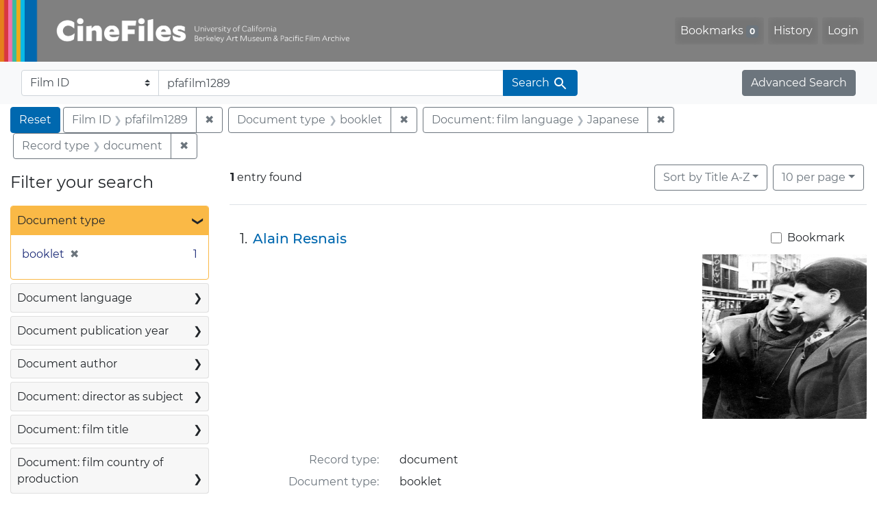

--- FILE ---
content_type: text/html; charset=utf-8
request_url: https://cinefiles.bampfa.berkeley.edu/?f%5Bcommon_doctype_s%5D%5B%5D=document&f%5Bdoctype_s%5D%5B%5D=booklet&f%5Bfilmlanguage_ss%5D%5B%5D=Japanese&q=pfafilm1289&search_field=film_id_ss&sort=common_title_ss+asc
body_size: 7950
content:



<!DOCTYPE html>
<html class="no-js" lang="en">
  <head>
    <!-- Google tag (gtag.js) -->
    <!-- CS-9131 -->
    <script async src="https://www.googletagmanager.com/gtag/js?id=G-F36LY096KS"></script>
    <script>
      window.dataLayer = window.dataLayer || [];
      function gtag(){dataLayer.push(arguments);}
      gtag('js', new Date());

      gtag('config', 'G-F36LY096KS');
    </script>

    <!-- HMP-380 -->
    <script async src='https://siteimproveanalytics.com/js/siteanalyze_6294756.js'></script>

    <meta charset="utf-8">
    <meta http-equiv="Content-Type" content="text/html; charset=utf-8">
    <meta name="viewport" content="width=device-width, initial-scale=1, shrink-to-fit=no">

    <!-- Internet Explorer use the highest version available -->
    <meta http-equiv="X-UA-Compatible" content="IE=edge">

    <title>Film ID: pfafilm1289 / Document type: booklet / Document: film language: Japanese / Record type: document - CineFiles Search Results</title>
    <link href="https://cinefiles.bampfa.berkeley.edu/catalog/opensearch.xml" title="CineFiles" type="application/opensearchdescription+xml" rel="search" />
    <link rel="icon" type="image/x-icon" href="/assets/favicon-1f0110409ab0fbad9ace613013f97b1a538d058ac625dd929274d5dfd74bc92f.png" />
    <link rel="stylesheet" href="/assets/application-d20ef64e485579514ca28bd1390269d6b0f037c6aa05b5cc5a8bce1180a6c68c.css" media="all" />
    <script src="/assets/application-259ee017fd9a8722ab452651f01d10bf484797daee30149bf2e2b61549316aa7.js"></script>

    <meta name="csrf-param" content="authenticity_token" />
<meta name="csrf-token" content="lunvYOetk9N1gBGxO20eRYnVyFsCHm8StNwO1ZX121A9DcfWFVgH-nbwQK5HdX659aleksDQ4uAnjiKZGMBrZg" />
      <meta name="totalResults" content="1" />
<meta name="startIndex" content="0" />
<meta name="itemsPerPage" content="10" />

  <link rel="alternate" type="application/rss+xml" title="RSS for results" href="/catalog.rss?f%5Bcommon_doctype_s%5D%5B%5D=document&amp;f%5Bdoctype_s%5D%5B%5D=booklet&amp;f%5Bfilmlanguage_ss%5D%5B%5D=Japanese&amp;q=pfafilm1289&amp;search_field=film_id_ss&amp;sort=common_title_ss+asc" />
  <link rel="alternate" type="application/atom+xml" title="Atom for results" href="/catalog.atom?f%5Bcommon_doctype_s%5D%5B%5D=document&amp;f%5Bdoctype_s%5D%5B%5D=booklet&amp;f%5Bfilmlanguage_ss%5D%5B%5D=Japanese&amp;q=pfafilm1289&amp;search_field=film_id_ss&amp;sort=common_title_ss+asc" />
  <link rel="alternate" type="application/json" title="JSON" href="/catalog.json?f%5Bcommon_doctype_s%5D%5B%5D=document&amp;f%5Bdoctype_s%5D%5B%5D=booklet&amp;f%5Bfilmlanguage_ss%5D%5B%5D=Japanese&amp;q=pfafilm1289&amp;search_field=film_id_ss&amp;sort=common_title_ss+asc" />


    <meta name="twitter:card" content="summary_large_image"/>
<meta name="twitter:site" content="@bampfa"/>
  <meta property="og:url"         content="https://cinefiles.bampfa.berkeley.edu/"/>
  <meta property="og:title"       content="CineFiles" />
  <meta property="og:creator" content="UC Berkeley Art Museum and Pacific Film Archive" />
  <meta property="og:description" content="CineFiles is a free online database of film documentation and ephemera" />
  <meta property="og:image"       content="https://cinefiles.bampfa.berkeley.edu/site_image.jpg" />
  <meta property="twitter:image:alt" content="Three frames of film from Bruce Baillie's All My Life"/>



  </head>
  <body class="blacklight-catalog blacklight-catalog-index">
    <nav id="skip-link" role="navigation" aria-label="Skip links">
      <a class="element-invisible element-focusable rounded-bottom py-2 px-3" data-turbolinks="false" href="#search_field">Skip to search</a>
      <a class="element-invisible element-focusable rounded-bottom py-2 px-3" data-turbolinks="false" href="#main-container">Skip to main content</a>
          <a class="element-invisible element-focusable rounded-bottom py-2 px-3" data-turbolinks="false" href="#documents">Skip to first result</a>

    </nav>
    <nav class="navbar navbar-expand-md navbar-dark bg-dark topbar p-0 pr-3" role="navigation">
  <div class="container-fluid p-0">
    <a class="navbar-brand m-0 p-0" href="/" title="CineFiles homepage">
      <img src="/header-cinefiles.png" alt="cinefiles banner logo, with multiple color stripes at left, the word cinefiles, and the phrase university of california berkeley art museum and pacific film archive">
    </a>
    <button class="navbar-toggler" type="button" data-toggle="collapse" data-bs-toggle="collapse" data-target="#user-util-collapse" data-bs-target="#user-util-collapse" aria-controls="user-util-collapse" aria-expanded="false" aria-label="Toggle navigation">
      <span class="navbar-toggler-icon"></span>
    </button>
    <div class="collapse navbar-collapse justify-content-md-end pl-2 pl-md-0" id="user-util-collapse">
      <ul aria-label="main navigation links" class="navbar-nav">
  
    <li class="nav-item"><a id="bookmarks_nav" class="nav-link" href="/bookmarks">
  Bookmarks
<span class="badge badge-secondary bg-secondary" data-role='bookmark-counter'>0</span>
</a></li>

    <li class="nav-item"><a aria-label="Search History" class="nav-link" href="/search_history">History</a>
</li>

    <li class="nav-item">
      <a class="nav-link" href="/users/sign_in">Login</a>
    </li>
</ul>

    </div>
  </div>
</nav>

<div class="navbar navbar-search bg-light mb-1" role="search">
  <div class="container-fluid">
    <form class="search-query-form" action="https://cinefiles.bampfa.berkeley.edu/" accept-charset="UTF-8" method="get">
  <input type="hidden" name="f[common_doctype_s][]" value="document" autocomplete="off" />
<input type="hidden" name="f[doctype_s][]" value="booklet" autocomplete="off" />
<input type="hidden" name="f[filmlanguage_ss][]" value="Japanese" autocomplete="off" />
<input type="hidden" name="sort" value="common_title_ss asc" autocomplete="off" />
    <label for="search-bar-search_field" class="sr-only visually-hidden">Search in</label>
  <div class="input-group">
    

      <select name="search_field" id="search-bar-search_field" class="custom-select form-select search-field" autocomplete="off"><option value="text">Any field</option>
<option value="doctype_txt">Document type</option>
<option value="source_txt">Document source</option>
<option value="author_txt">Document author</option>
<option value="doclanguage_txt">Document language</option>
<option value="pubdate_txt">Document publication year</option>
<option value="director_txt">Document: director as subject</option>
<option value="title_txt">Document: film title</option>
<option value="country_txt">Document: film country</option>
<option value="filmyear_txt">Document: film year</option>
<option value="filmlanguage_txt">Document: film language</option>
<option value="docnamesubject_txt">Document name subject</option>
<option selected="selected" value="film_id_ss">Film ID</option></select>

    <input type="text" name="q" id="search-bar-q" value="pfafilm1289" placeholder="Enter a few keywords here to get started..." class="search-q q form-control rounded-0" autocomplete="on" aria-label="search for keywords" data-autocomplete-enabled="false" />

    <span class="input-group-append">
      
      <button class="btn btn-primary search-btn" type="submit" id="search-bar-search"><span class="submit-search-text">Search</span><span class="blacklight-icons blacklight-icon-search" aria-hidden="true"><?xml version="1.0"?>
<svg width="24" height="24" viewBox="0 0 24 24" role="img">
  <path fill="none" d="M0 0h24v24H0V0z"/>
  <path d="M15.5 14h-.79l-.28-.27C15.41 12.59 16 11.11 16 9.5 16 5.91 13.09 3 9.5 3S3 5.91 3 9.5 5.91 16 9.5 16c1.61 0 3.09-.59 4.23-1.57l.27.28v.79l5 4.99L20.49 19l-4.99-5zm-6 0C7.01 14 5 11.99 5 9.5S7.01 5 9.5 5 14 7.01 14 9.5 11.99 14 9.5 14z"/>
</svg>
</span></button>
    </span>
  </div>
</form>

    <a class="advanced_search btn btn-secondary" href="/advanced?f%5Bcommon_doctype_s%5D%5B%5D=document&amp;f%5Bdoctype_s%5D%5B%5D=booklet&amp;f%5Bfilmlanguage_ss%5D%5B%5D=Japanese&amp;q=pfafilm1289&amp;search_field=film_id_ss&amp;sort=common_title_ss+asc">Advanced Search</a>
  </div>
</div>

  <main id="main-container" class="container-fluid" role="main" aria-label="Main content">
      <h1 class="sr-only visually-hidden top-content-title">Search</h1>

      <div id="appliedParams" class="clearfix constraints-container">
      <h2 class="sr-only visually-hidden">Search Constraints</h2>

      <a class="catalog_startOverLink btn btn-primary" aria-label="Reset Search" href="/">Reset</a>

      <span class="constraints-label sr-only visually-hidden">You searched for:</span>
      
<span class="btn-group applied-filter constraint query">
  <span class="constraint-value btn btn-outline-secondary">
      <span class="filter-name">Film ID</span>
      <span class="filter-value">pfafilm1289</span>
  </span>
    <a class="btn btn-outline-secondary remove" href="/?f%5Bcommon_doctype_s%5D%5B%5D=document&amp;f%5Bdoctype_s%5D%5B%5D=booklet&amp;f%5Bfilmlanguage_ss%5D%5B%5D=Japanese&amp;search_field=film_id_ss&amp;sort=common_title_ss+asc">
      <span class="remove-icon" aria-hidden="true">✖</span>
      <span class="sr-only visually-hidden">
        Remove constraint Film ID: pfafilm1289
      </span>
</a></span>


<span class="btn-group applied-filter constraint filter filter-doctype_s">
  <span class="constraint-value btn btn-outline-secondary">
      <span class="filter-name">Document type</span>
      <span class="filter-value">booklet</span>
  </span>
    <a class="btn btn-outline-secondary remove" href="/?f%5Bcommon_doctype_s%5D%5B%5D=document&amp;f%5Bfilmlanguage_ss%5D%5B%5D=Japanese&amp;q=pfafilm1289&amp;search_field=film_id_ss&amp;sort=common_title_ss+asc">
      <span class="remove-icon" aria-hidden="true">✖</span>
      <span class="sr-only visually-hidden">
        Remove constraint Document type: booklet
      </span>
</a></span>



<span class="btn-group applied-filter constraint filter filter-filmlanguage_ss">
  <span class="constraint-value btn btn-outline-secondary">
      <span class="filter-name">Document: film language</span>
      <span class="filter-value">Japanese</span>
  </span>
    <a class="btn btn-outline-secondary remove" href="/?f%5Bcommon_doctype_s%5D%5B%5D=document&amp;f%5Bdoctype_s%5D%5B%5D=booklet&amp;q=pfafilm1289&amp;search_field=film_id_ss&amp;sort=common_title_ss+asc">
      <span class="remove-icon" aria-hidden="true">✖</span>
      <span class="sr-only visually-hidden">
        Remove constraint Document: film language: Japanese
      </span>
</a></span>



<span class="btn-group applied-filter constraint filter filter-common_doctype_s">
  <span class="constraint-value btn btn-outline-secondary">
      <span class="filter-name">Record type</span>
      <span class="filter-value">document</span>
  </span>
    <a class="btn btn-outline-secondary remove" href="/?f%5Bdoctype_s%5D%5B%5D=booklet&amp;f%5Bfilmlanguage_ss%5D%5B%5D=Japanese&amp;q=pfafilm1289&amp;search_field=film_id_ss&amp;sort=common_title_ss+asc">
      <span class="remove-icon" aria-hidden="true">✖</span>
      <span class="sr-only visually-hidden">
        Remove constraint Record type: document
      </span>
</a></span>


    </div>



    <div class="row">
  <div class="col-md-12">
    <div id="main-flashes">
      <div class="flash_messages">
    
    
    
    
</div>

    </div>
  </div>
</div>


    <div class="row">
          <section id="content" class="col-lg-9 order-last" aria-label="search results">
      
  





<div id="sortAndPerPage" class="sort-pagination d-md-flex justify-content-between" role="navigation" aria-label="Results">
  <section class="pagination">
      <div class="page-links">
      <span class="page-entries">
        <strong>1</strong> entry found
      </span>
    </div>

</section>

  <div class="search-widgets">
          <div id="sort-dropdown" class="btn-group sort-dropdown">
  <button name="button" type="submit" class="btn btn-outline-secondary dropdown-toggle" aria-expanded="false" data-toggle="dropdown" data-bs-toggle="dropdown">Sort<span class="d-none d-sm-inline"> by Title A-Z</span><span class="caret"></span></button>

  <div class="dropdown-menu" role="menu">
      <a class="dropdown-item active" role="menuitem" aria-current="page" href="/?f%5Bcommon_doctype_s%5D%5B%5D=document&amp;f%5Bdoctype_s%5D%5B%5D=booklet&amp;f%5Bfilmlanguage_ss%5D%5B%5D=Japanese&amp;q=pfafilm1289&amp;search_field=film_id_ss&amp;sort=common_title_ss+asc">Title A-Z</a>
      <a class="dropdown-item " role="menuitem" href="/?f%5Bcommon_doctype_s%5D%5B%5D=document&amp;f%5Bdoctype_s%5D%5B%5D=booklet&amp;f%5Bfilmlanguage_ss%5D%5B%5D=Japanese&amp;q=pfafilm1289&amp;search_field=film_id_ss&amp;sort=common_title_ss+desc">Title Z-A</a>
      <a class="dropdown-item " role="menuitem" href="/?f%5Bcommon_doctype_s%5D%5B%5D=document&amp;f%5Bdoctype_s%5D%5B%5D=booklet&amp;f%5Bfilmlanguage_ss%5D%5B%5D=Japanese&amp;q=pfafilm1289&amp;search_field=film_id_ss&amp;sort=pubdatescalar_s+asc">Document publication date</a>
      <a class="dropdown-item " role="menuitem" href="/?f%5Bcommon_doctype_s%5D%5B%5D=document&amp;f%5Bdoctype_s%5D%5B%5D=booklet&amp;f%5Bfilmlanguage_ss%5D%5B%5D=Japanese&amp;q=pfafilm1289&amp;search_field=film_id_ss&amp;sort=film_year_ss+asc">Film release date</a>
  </div>
</div>



          <span class="sr-only visually-hidden">Number of results to display per page</span>
  <div id="per_page-dropdown" class="btn-group per_page-dropdown">
  <button name="button" type="submit" class="btn btn-outline-secondary dropdown-toggle" aria-expanded="false" data-toggle="dropdown" data-bs-toggle="dropdown">10<span class="sr-only visually-hidden"> per page</span><span class="d-none d-sm-inline"> per page</span><span class="caret"></span></button>

  <div class="dropdown-menu" role="menu">
      <a class="dropdown-item active" role="menuitem" aria-current="page" href="/?f%5Bcommon_doctype_s%5D%5B%5D=document&amp;f%5Bdoctype_s%5D%5B%5D=booklet&amp;f%5Bfilmlanguage_ss%5D%5B%5D=Japanese&amp;per_page=10&amp;q=pfafilm1289&amp;search_field=film_id_ss&amp;sort=common_title_ss+asc">10<span class="sr-only visually-hidden"> per page</span></a>
      <a class="dropdown-item " role="menuitem" href="/?f%5Bcommon_doctype_s%5D%5B%5D=document&amp;f%5Bdoctype_s%5D%5B%5D=booklet&amp;f%5Bfilmlanguage_ss%5D%5B%5D=Japanese&amp;per_page=20&amp;q=pfafilm1289&amp;search_field=film_id_ss&amp;sort=common_title_ss+asc">20<span class="sr-only visually-hidden"> per page</span></a>
      <a class="dropdown-item " role="menuitem" href="/?f%5Bcommon_doctype_s%5D%5B%5D=document&amp;f%5Bdoctype_s%5D%5B%5D=booklet&amp;f%5Bfilmlanguage_ss%5D%5B%5D=Japanese&amp;per_page=50&amp;q=pfafilm1289&amp;search_field=film_id_ss&amp;sort=common_title_ss+asc">50<span class="sr-only visually-hidden"> per page</span></a>
      <a class="dropdown-item " role="menuitem" href="/?f%5Bcommon_doctype_s%5D%5B%5D=document&amp;f%5Bdoctype_s%5D%5B%5D=booklet&amp;f%5Bfilmlanguage_ss%5D%5B%5D=Japanese&amp;per_page=100&amp;q=pfafilm1289&amp;search_field=film_id_ss&amp;sort=common_title_ss+asc">100<span class="sr-only visually-hidden"> per page</span></a>
  </div>
</div>


        

</div>
</div>


<h2 class="sr-only visually-hidden">Search Results</h2>

  <div id="documents" class="documents-list" tabindex="-1">
  <article data-document-id="45376" data-document-counter="1" itemscope="itemscope" itemtype="http://schema.org/Thing" class="document document-position-1">
  
        <div class="documentHeader row">

  <h3 class="index_title document-title-heading col-sm-9 col-lg-10">
      <span class="document-counter">
        1. 
      </span>
    <a data-context-href="/catalog/45376/track?counter=1&amp;document_id=45376&amp;search_id=130288094" href="/catalog/45376">Alain Resnais</a>
  </h3>

      <div class="index-document-functions col-sm-3 col-lg-2">
        <form class="bookmark-toggle" data-doc-id="45376" data-present="In Bookmarks&lt;span class=&quot;sr-only&quot;&gt;: document titled Alain Resnais. Search result 1&lt;/span&gt;" data-absent="Bookmark &lt;span class=&quot;sr-only&quot;&gt;document titled Alain Resnais. Search result 1&lt;/span&gt;" data-inprogress="Saving..." action="/bookmarks/45376" accept-charset="UTF-8" method="post"><input type="hidden" name="_method" value="put" autocomplete="off" /><input type="hidden" name="authenticity_token" value="ctXS8TVXIpz0eG6cBobnAddzyqJiF-Zqr_O6yTEyMUUwOO8YwKJNjXCefdZp8OnIFNKqSHLvrf0CpHpqhjgr8Q" autocomplete="off" />
  <input type="submit" name="commit" value="Bookmark" id="bookmark_toggle_45376" class="bookmark-add btn btn-outline-secondary" data-disable-with="Bookmark" />
</form>


</div>

</div>


  <div class="document-thumbnail">
      <a data-context-href="/catalog/45376/track?counter=1&amp;document_id=45376&amp;search_id=130288094" aria-hidden="true" tabindex="-1" href="/catalog/45376"><img alt="booklet page 1 of 17 titled Alain Resnais, source: Maison des Arts et de la Culture de Créteil" src="https://webapps.cspace.berkeley.edu/cinefiles/imageserver/blobs/ffd23456-25b5-458d-a1c6/derivatives/Medium/content" /></a>
  </div>

<dl class="document-metadata dl-invert row">
    <dt class="blacklight-common_doctype_s col-md-3">    Record type:
</dt>
  <dd class="col-md-9 blacklight-common_doctype_s">    document
</dd>

    <dt class="blacklight-doctype_s col-md-3">    Document type:
</dt>
  <dd class="col-md-9 blacklight-doctype_s">    booklet
</dd>

    <dt class="blacklight-author_ss col-md-3">    Document author(s):
</dt>
  <dd class="col-md-9 blacklight-author_ss">    Marguerite Duras, Alain Robbe-Grillet, Jorge Semprun, Jean Cayrol, Olivier Barrot, and Jacques Sternberg
</dd>

    <dt class="blacklight-source_s col-md-3">    Document source:
</dt>
  <dd class="col-md-9 blacklight-source_s">    Maison des Arts et de la Culture de Créteil
</dd>

    <dt class="blacklight-has_ss col-md-3">    Document contains:
</dt>
  <dd class="col-md-9 blacklight-has_ss">    bibliography, box info, cost info, filmography, production co, and tech credits
</dd>

    <dt class="blacklight-pages_s col-md-3">    Number of pages:
</dt>
  <dd class="col-md-9 blacklight-pages_s">    17
</dd>

    <dt class="blacklight-film_info_ss col-md-3">    Related films:
</dt>
  <dd class="col-md-9 blacklight-film_info_ss">    <div><ul><li><a href="/catalog/pfafilm9127">Hiroshima mon amour (Hiroshima, my love)</a> — Resnais, Alain — France; Japan — 1959</li><li><a href="/catalog/pfafilm1289">L&#39;année dernière à marienbad (Last year at marienbad)</a> — Resnais, Alain — France; Italy — 1961</li><li><a href="/catalog/pfafilm14067">Muriel ou le temps d&#39;un retour (Muriel, or the time of return)</a> — Resnais, Alain — France — 1963</li><li><a href="/catalog/pfafilm30626">La guerre est finie (The war is over)</a> — Resnais, Alain — France; Sweden — 1966</li><li><a href="/catalog/pfafilm30627">Je t&#39;aime, je t&#39;aime (I love you, I love you)</a> — Resnais, Alain — France — 1968</li><li><a href="/catalog/pfafilm30633">Stavisky</a> — Resnais, Alain — France; Italy — 1974</li></ul></div>
</dd>

</dl>



  
</article>
</div>





    </section>

    <section id="sidebar" class="page-sidebar col-lg-3 order-first" aria-label="limit your search">
          <div id="facets" class="facets sidenav facets-toggleable-md">
  <div class="facets-header">
    <h2 class="facets-heading">Filter your search</h2>

    <button class="navbar-toggler navbar-toggler-right" type="button" data-toggle="collapse" data-target="#facet-panel-collapse" data-bs-toggle="collapse" data-bs-target="#facet-panel-collapse" aria-controls="facet-panel-collapse" aria-expanded="false" aria-label="Toggle facets">
      <span class="navbar-toggler-icon"></span>
</button>  </div>

  <div id="facet-panel-collapse" class="facets-collapse collapse">
      <div class="card facet-limit blacklight-doctype_s facet-limit-active">
  <h3 class="card-header p-0 facet-field-heading" id="facet-doctype_s-header">
    <button
      type="button"
      class="btn w-100 d-block btn-block p-2 text-start text-left collapse-toggle "
      data-toggle="collapse"
      data-bs-toggle="collapse"
      data-target="#facet-doctype_s"
      data-bs-target="#facet-doctype_s"
      aria-expanded="true"
    >
          Document type

      <span aria-hidden="true">❯</span>
    </button>
  </h3>
  <div
    id="facet-doctype_s"
    aria-labelledby="facet-doctype_s-header"
    class="panel-collapse facet-content collapse show"
    role="region"
  >
    <div class="card-body">
              
    <ul aria-label="Document type options" class="facet-values list-unstyled">
      <li><span class="facet-label"><span class="selected">booklet</span><a class="remove" rel="nofollow" href="/?f%5Bcommon_doctype_s%5D%5B%5D=document&amp;f%5Bfilmlanguage_ss%5D%5B%5D=Japanese&amp;q=pfafilm1289&amp;search_field=film_id_ss&amp;sort=common_title_ss+asc"><span class="remove-icon" aria-hidden="true">✖</span><span class="sr-only visually-hidden">Remove constraint Document type: booklet</span></a></span><span class="selected facet-count">1<span class="sr-only"> objects</span></span></li>
    </ul>




    </div>
  </div>
</div>

<div class="card facet-limit blacklight-doclanguage_ss ">
  <h3 class="card-header p-0 facet-field-heading" id="facet-doclanguage_ss-header">
    <button
      type="button"
      class="btn w-100 d-block btn-block p-2 text-start text-left collapse-toggle collapsed"
      data-toggle="collapse"
      data-bs-toggle="collapse"
      data-target="#facet-doclanguage_ss"
      data-bs-target="#facet-doclanguage_ss"
      aria-expanded="false"
    >
          Document language

      <span aria-hidden="true">❯</span>
    </button>
  </h3>
  <div
    id="facet-doclanguage_ss"
    aria-labelledby="facet-doclanguage_ss-header"
    class="panel-collapse facet-content collapse "
    role="region"
  >
    <div class="card-body">
              
    <ul aria-label="Document language options" class="facet-values list-unstyled">
      <li><span class="facet-label"><a class="facet-select" rel="nofollow" href="/?f%5Bcommon_doctype_s%5D%5B%5D=document&amp;f%5Bdoclanguage_ss%5D%5B%5D=French&amp;f%5Bdoctype_s%5D%5B%5D=booklet&amp;f%5Bfilmlanguage_ss%5D%5B%5D=Japanese&amp;q=pfafilm1289&amp;search_field=film_id_ss&amp;sort=common_title_ss+asc">French</a></span><span class="facet-count">1<span class="sr-only"> objects</span></span></li>
    </ul>




    </div>
  </div>
</div>

<div class="card facet-limit blacklight-pubdate_i ">
  <h3 class="card-header p-0 facet-field-heading" id="facet-pubdate_i-header">
    <button
      type="button"
      class="btn w-100 d-block btn-block p-2 text-start text-left collapse-toggle collapsed"
      data-toggle="collapse"
      data-bs-toggle="collapse"
      data-target="#facet-pubdate_i"
      data-bs-target="#facet-pubdate_i"
      aria-expanded="false"
    >
          Document publication year

      <span aria-hidden="true">❯</span>
    </button>
  </h3>
  <div
    id="facet-pubdate_i"
    aria-labelledby="facet-pubdate_i-header"
    class="panel-collapse facet-content collapse "
    role="region"
  >
    <div class="card-body">
          <div class="limit_content range_limit pubdate_i-config blrl-plot-config">

      <!-- no results profile if missing is selected -->
        <!-- you can hide this if you want, but it has to be on page if you want
             JS slider and calculated facets to show up, JS sniffs it. -->
        <div class="profile">
        </div>

        <form class="range_limit subsection form-inline range_pubdate_i d-flex justify-content-center" action="https://cinefiles.bampfa.berkeley.edu/" accept-charset="UTF-8" method="get">
  <input type="hidden" name="f[common_doctype_s][]" value="document" autocomplete="off" />
<input type="hidden" name="f[doctype_s][]" value="booklet" autocomplete="off" />
<input type="hidden" name="f[filmlanguage_ss][]" value="Japanese" autocomplete="off" />
<input type="hidden" name="q" value="pfafilm1289" autocomplete="off" />
<input type="hidden" name="search_field" value="film_id_ss" autocomplete="off" />
<input type="hidden" name="sort" value="common_title_ss asc" autocomplete="off" />

  <div class="input-group input-group-sm mb-3 flex-nowrap range-limit-input-group">
    <input type="number" name="range[pubdate_i][begin]" id="range-pubdate_i-begin" class="form-control text-center range_begin" /><label class="sr-only visually-hidden" for="range-pubdate_i-begin">Document publication year range begin</label>
    <input type="number" name="range[pubdate_i][end]" id="range-pubdate_i-end" class="form-control text-center range_end" /><label class="sr-only visually-hidden" for="range-pubdate_i-end">Document publication year range end</label>
    <div class="input-group-append">
      <input type="submit" value="Apply" class="submit btn btn-secondary" aria-label="Apply Document publication year range limits" data-disable-with="Apply" />
    </div>
  </div>
</form>

        <div class="more_facets"><a data-blacklight-modal="trigger" href="/catalog/facet/pubdate_i?f%5Bcommon_doctype_s%5D%5B%5D=document&amp;f%5Bdoctype_s%5D%5B%5D=booklet&amp;f%5Bfilmlanguage_ss%5D%5B%5D=Japanese&amp;q=pfafilm1289&amp;search_field=film_id_ss&amp;sort=common_title_ss+asc">View larger <span aria-hidden="true">&raquo;</span><span class="sr-only">Document publication year</span></a></div>

          <ul class="facet-values list-unstyled missing subsection">
  <li><span class="facet-label"><a class="facet-select" rel="nofollow" href="/?f%5Bcommon_doctype_s%5D%5B%5D=document&amp;f%5Bdoctype_s%5D%5B%5D=booklet&amp;f%5Bfilmlanguage_ss%5D%5B%5D=Japanese&amp;q=pfafilm1289&amp;range%5B-pubdate_i%5D%5B%5D=%5B%2A+TO+%2A%5D&amp;search_field=film_id_ss&amp;sort=common_title_ss+asc">[Missing]</a></span><span class="facet-count">1<span class="sr-only"> objects</span></span></li>
</ul>

    </div>


    </div>
  </div>
</div>

<div class="card facet-limit blacklight-author_ss ">
  <h3 class="card-header p-0 facet-field-heading" id="facet-author_ss-header">
    <button
      type="button"
      class="btn w-100 d-block btn-block p-2 text-start text-left collapse-toggle collapsed"
      data-toggle="collapse"
      data-bs-toggle="collapse"
      data-target="#facet-author_ss"
      data-bs-target="#facet-author_ss"
      aria-expanded="false"
    >
          Document author

      <span aria-hidden="true">❯</span>
    </button>
  </h3>
  <div
    id="facet-author_ss"
    aria-labelledby="facet-author_ss-header"
    class="panel-collapse facet-content collapse "
    role="region"
  >
    <div class="card-body">
              
    <ul aria-label="Document author options" class="facet-values list-unstyled">
      <li><span class="facet-label"><a class="facet-select" rel="nofollow" href="/?f%5Bauthor_ss%5D%5B%5D=Alain+Robbe-Grillet&amp;f%5Bcommon_doctype_s%5D%5B%5D=document&amp;f%5Bdoctype_s%5D%5B%5D=booklet&amp;f%5Bfilmlanguage_ss%5D%5B%5D=Japanese&amp;q=pfafilm1289&amp;search_field=film_id_ss&amp;sort=common_title_ss+asc">Alain Robbe-Grillet</a></span><span class="facet-count">1<span class="sr-only"> objects</span></span></li><li><span class="facet-label"><a class="facet-select" rel="nofollow" href="/?f%5Bauthor_ss%5D%5B%5D=Jacques+Sternberg&amp;f%5Bcommon_doctype_s%5D%5B%5D=document&amp;f%5Bdoctype_s%5D%5B%5D=booklet&amp;f%5Bfilmlanguage_ss%5D%5B%5D=Japanese&amp;q=pfafilm1289&amp;search_field=film_id_ss&amp;sort=common_title_ss+asc">Jacques Sternberg</a></span><span class="facet-count">1<span class="sr-only"> objects</span></span></li><li><span class="facet-label"><a class="facet-select" rel="nofollow" href="/?f%5Bauthor_ss%5D%5B%5D=Jean+Cayrol&amp;f%5Bcommon_doctype_s%5D%5B%5D=document&amp;f%5Bdoctype_s%5D%5B%5D=booklet&amp;f%5Bfilmlanguage_ss%5D%5B%5D=Japanese&amp;q=pfafilm1289&amp;search_field=film_id_ss&amp;sort=common_title_ss+asc">Jean Cayrol</a></span><span class="facet-count">1<span class="sr-only"> objects</span></span></li><li><span class="facet-label"><a class="facet-select" rel="nofollow" href="/?f%5Bauthor_ss%5D%5B%5D=Jorge+Semprun&amp;f%5Bcommon_doctype_s%5D%5B%5D=document&amp;f%5Bdoctype_s%5D%5B%5D=booklet&amp;f%5Bfilmlanguage_ss%5D%5B%5D=Japanese&amp;q=pfafilm1289&amp;search_field=film_id_ss&amp;sort=common_title_ss+asc">Jorge Semprun</a></span><span class="facet-count">1<span class="sr-only"> objects</span></span></li><li><span class="facet-label"><a class="facet-select" rel="nofollow" href="/?f%5Bauthor_ss%5D%5B%5D=Marguerite+Duras&amp;f%5Bcommon_doctype_s%5D%5B%5D=document&amp;f%5Bdoctype_s%5D%5B%5D=booklet&amp;f%5Bfilmlanguage_ss%5D%5B%5D=Japanese&amp;q=pfafilm1289&amp;search_field=film_id_ss&amp;sort=common_title_ss+asc">Marguerite Duras</a></span><span class="facet-count">1<span class="sr-only"> objects</span></span></li><li><span class="facet-label"><a class="facet-select" rel="nofollow" href="/?f%5Bauthor_ss%5D%5B%5D=Olivier+Barrot&amp;f%5Bcommon_doctype_s%5D%5B%5D=document&amp;f%5Bdoctype_s%5D%5B%5D=booklet&amp;f%5Bfilmlanguage_ss%5D%5B%5D=Japanese&amp;q=pfafilm1289&amp;search_field=film_id_ss&amp;sort=common_title_ss+asc">Olivier Barrot</a></span><span class="facet-count">1<span class="sr-only"> objects</span></span></li>
    </ul>




    </div>
  </div>
</div>

<div class="card facet-limit blacklight-director_ss ">
  <h3 class="card-header p-0 facet-field-heading" id="facet-director_ss-header">
    <button
      type="button"
      class="btn w-100 d-block btn-block p-2 text-start text-left collapse-toggle collapsed"
      data-toggle="collapse"
      data-bs-toggle="collapse"
      data-target="#facet-director_ss"
      data-bs-target="#facet-director_ss"
      aria-expanded="false"
    >
          Document: director as subject

      <span aria-hidden="true">❯</span>
    </button>
  </h3>
  <div
    id="facet-director_ss"
    aria-labelledby="facet-director_ss-header"
    class="panel-collapse facet-content collapse "
    role="region"
  >
    <div class="card-body">
              
    <ul aria-label="Document: director as subject options" class="facet-values list-unstyled">
      <li><span class="facet-label"><a class="facet-select" rel="nofollow" href="/?f%5Bcommon_doctype_s%5D%5B%5D=document&amp;f%5Bdirector_ss%5D%5B%5D=Resnais%2C+Alain&amp;f%5Bdoctype_s%5D%5B%5D=booklet&amp;f%5Bfilmlanguage_ss%5D%5B%5D=Japanese&amp;q=pfafilm1289&amp;search_field=film_id_ss&amp;sort=common_title_ss+asc">Resnais, Alain</a></span><span class="facet-count">1<span class="sr-only"> objects</span></span></li>
    </ul>




    </div>
  </div>
</div>

<div class="card facet-limit blacklight-filmtitle_ss ">
  <h3 class="card-header p-0 facet-field-heading" id="facet-filmtitle_ss-header">
    <button
      type="button"
      class="btn w-100 d-block btn-block p-2 text-start text-left collapse-toggle collapsed"
      data-toggle="collapse"
      data-bs-toggle="collapse"
      data-target="#facet-filmtitle_ss"
      data-bs-target="#facet-filmtitle_ss"
      aria-expanded="false"
    >
          Document: film title

      <span aria-hidden="true">❯</span>
    </button>
  </h3>
  <div
    id="facet-filmtitle_ss"
    aria-labelledby="facet-filmtitle_ss-header"
    class="panel-collapse facet-content collapse "
    role="region"
  >
    <div class="card-body">
              
    <ul aria-label="Document: film title options" class="facet-values list-unstyled">
      <li><span class="facet-label"><a class="facet-select" rel="nofollow" href="/?f%5Bcommon_doctype_s%5D%5B%5D=document&amp;f%5Bdoctype_s%5D%5B%5D=booklet&amp;f%5Bfilmlanguage_ss%5D%5B%5D=Japanese&amp;f%5Bfilmtitle_ss%5D%5B%5D=Hiroshima+mon+amour+%28Hiroshima%2C+my+love%29&amp;q=pfafilm1289&amp;search_field=film_id_ss&amp;sort=common_title_ss+asc">Hiroshima mon amour (Hiroshima, my love)</a></span><span class="facet-count">1<span class="sr-only"> objects</span></span></li><li><span class="facet-label"><a class="facet-select" rel="nofollow" href="/?f%5Bcommon_doctype_s%5D%5B%5D=document&amp;f%5Bdoctype_s%5D%5B%5D=booklet&amp;f%5Bfilmlanguage_ss%5D%5B%5D=Japanese&amp;f%5Bfilmtitle_ss%5D%5B%5D=Je+t%27aime%2C+je+t%27aime+%28I+love+you%2C+I+love+you%29&amp;q=pfafilm1289&amp;search_field=film_id_ss&amp;sort=common_title_ss+asc">Je t&#39;aime, je t&#39;aime (I love you, I love you)</a></span><span class="facet-count">1<span class="sr-only"> objects</span></span></li><li><span class="facet-label"><a class="facet-select" rel="nofollow" href="/?f%5Bcommon_doctype_s%5D%5B%5D=document&amp;f%5Bdoctype_s%5D%5B%5D=booklet&amp;f%5Bfilmlanguage_ss%5D%5B%5D=Japanese&amp;f%5Bfilmtitle_ss%5D%5B%5D=L%27ann%C3%A9e+derni%C3%A8re+%C3%A0+marienbad+%28Last+year+at+marienbad%29&amp;q=pfafilm1289&amp;search_field=film_id_ss&amp;sort=common_title_ss+asc">L&#39;année dernière à marienbad (Last year at marienbad)</a></span><span class="facet-count">1<span class="sr-only"> objects</span></span></li><li><span class="facet-label"><a class="facet-select" rel="nofollow" href="/?f%5Bcommon_doctype_s%5D%5B%5D=document&amp;f%5Bdoctype_s%5D%5B%5D=booklet&amp;f%5Bfilmlanguage_ss%5D%5B%5D=Japanese&amp;f%5Bfilmtitle_ss%5D%5B%5D=La+guerre+est+finie+%28The+war+is+over%29&amp;q=pfafilm1289&amp;search_field=film_id_ss&amp;sort=common_title_ss+asc">La guerre est finie (The war is over)</a></span><span class="facet-count">1<span class="sr-only"> objects</span></span></li><li><span class="facet-label"><a class="facet-select" rel="nofollow" href="/?f%5Bcommon_doctype_s%5D%5B%5D=document&amp;f%5Bdoctype_s%5D%5B%5D=booklet&amp;f%5Bfilmlanguage_ss%5D%5B%5D=Japanese&amp;f%5Bfilmtitle_ss%5D%5B%5D=Muriel+ou+le+temps+d%27un+retour+%28Muriel%2C+or+the+time+of+return%29&amp;q=pfafilm1289&amp;search_field=film_id_ss&amp;sort=common_title_ss+asc">Muriel ou le temps d&#39;un retour (Muriel, or the time of return)</a></span><span class="facet-count">1<span class="sr-only"> objects</span></span></li><li><span class="facet-label"><a class="facet-select" rel="nofollow" href="/?f%5Bcommon_doctype_s%5D%5B%5D=document&amp;f%5Bdoctype_s%5D%5B%5D=booklet&amp;f%5Bfilmlanguage_ss%5D%5B%5D=Japanese&amp;f%5Bfilmtitle_ss%5D%5B%5D=Stavisky&amp;q=pfafilm1289&amp;search_field=film_id_ss&amp;sort=common_title_ss+asc">Stavisky</a></span><span class="facet-count">1<span class="sr-only"> objects</span></span></li>
    </ul>




    </div>
  </div>
</div>

<div class="card facet-limit blacklight-country_ss ">
  <h3 class="card-header p-0 facet-field-heading" id="facet-country_ss-header">
    <button
      type="button"
      class="btn w-100 d-block btn-block p-2 text-start text-left collapse-toggle collapsed"
      data-toggle="collapse"
      data-bs-toggle="collapse"
      data-target="#facet-country_ss"
      data-bs-target="#facet-country_ss"
      aria-expanded="false"
    >
          Document: film country of production

      <span aria-hidden="true">❯</span>
    </button>
  </h3>
  <div
    id="facet-country_ss"
    aria-labelledby="facet-country_ss-header"
    class="panel-collapse facet-content collapse "
    role="region"
  >
    <div class="card-body">
              
    <ul aria-label="Document: film country of production options" class="facet-values list-unstyled">
      <li><span class="facet-label"><a class="facet-select" rel="nofollow" href="/?f%5Bcommon_doctype_s%5D%5B%5D=document&amp;f%5Bcountry_ss%5D%5B%5D=France&amp;f%5Bdoctype_s%5D%5B%5D=booklet&amp;f%5Bfilmlanguage_ss%5D%5B%5D=Japanese&amp;q=pfafilm1289&amp;search_field=film_id_ss&amp;sort=common_title_ss+asc">France</a></span><span class="facet-count">1<span class="sr-only"> objects</span></span></li><li><span class="facet-label"><a class="facet-select" rel="nofollow" href="/?f%5Bcommon_doctype_s%5D%5B%5D=document&amp;f%5Bcountry_ss%5D%5B%5D=Italy&amp;f%5Bdoctype_s%5D%5B%5D=booklet&amp;f%5Bfilmlanguage_ss%5D%5B%5D=Japanese&amp;q=pfafilm1289&amp;search_field=film_id_ss&amp;sort=common_title_ss+asc">Italy</a></span><span class="facet-count">1<span class="sr-only"> objects</span></span></li><li><span class="facet-label"><a class="facet-select" rel="nofollow" href="/?f%5Bcommon_doctype_s%5D%5B%5D=document&amp;f%5Bcountry_ss%5D%5B%5D=Japan&amp;f%5Bdoctype_s%5D%5B%5D=booklet&amp;f%5Bfilmlanguage_ss%5D%5B%5D=Japanese&amp;q=pfafilm1289&amp;search_field=film_id_ss&amp;sort=common_title_ss+asc">Japan</a></span><span class="facet-count">1<span class="sr-only"> objects</span></span></li><li><span class="facet-label"><a class="facet-select" rel="nofollow" href="/?f%5Bcommon_doctype_s%5D%5B%5D=document&amp;f%5Bcountry_ss%5D%5B%5D=Sweden&amp;f%5Bdoctype_s%5D%5B%5D=booklet&amp;f%5Bfilmlanguage_ss%5D%5B%5D=Japanese&amp;q=pfafilm1289&amp;search_field=film_id_ss&amp;sort=common_title_ss+asc">Sweden</a></span><span class="facet-count">1<span class="sr-only"> objects</span></span></li>
    </ul>




    </div>
  </div>
</div>

<div class="card facet-limit blacklight-filmyear_ss ">
  <h3 class="card-header p-0 facet-field-heading" id="facet-filmyear_ss-header">
    <button
      type="button"
      class="btn w-100 d-block btn-block p-2 text-start text-left collapse-toggle collapsed"
      data-toggle="collapse"
      data-bs-toggle="collapse"
      data-target="#facet-filmyear_ss"
      data-bs-target="#facet-filmyear_ss"
      aria-expanded="false"
    >
          Document: film production year

      <span aria-hidden="true">❯</span>
    </button>
  </h3>
  <div
    id="facet-filmyear_ss"
    aria-labelledby="facet-filmyear_ss-header"
    class="panel-collapse facet-content collapse "
    role="region"
  >
    <div class="card-body">
              
    <ul aria-label="Document: film production year options" class="facet-values list-unstyled">
      <li><span class="facet-label"><a class="facet-select" rel="nofollow" href="/?f%5Bcommon_doctype_s%5D%5B%5D=document&amp;f%5Bdoctype_s%5D%5B%5D=booklet&amp;f%5Bfilmlanguage_ss%5D%5B%5D=Japanese&amp;f%5Bfilmyear_ss%5D%5B%5D=1959&amp;q=pfafilm1289&amp;search_field=film_id_ss&amp;sort=common_title_ss+asc">1959</a></span><span class="facet-count">1<span class="sr-only"> objects</span></span></li><li><span class="facet-label"><a class="facet-select" rel="nofollow" href="/?f%5Bcommon_doctype_s%5D%5B%5D=document&amp;f%5Bdoctype_s%5D%5B%5D=booklet&amp;f%5Bfilmlanguage_ss%5D%5B%5D=Japanese&amp;f%5Bfilmyear_ss%5D%5B%5D=1961&amp;q=pfafilm1289&amp;search_field=film_id_ss&amp;sort=common_title_ss+asc">1961</a></span><span class="facet-count">1<span class="sr-only"> objects</span></span></li><li><span class="facet-label"><a class="facet-select" rel="nofollow" href="/?f%5Bcommon_doctype_s%5D%5B%5D=document&amp;f%5Bdoctype_s%5D%5B%5D=booklet&amp;f%5Bfilmlanguage_ss%5D%5B%5D=Japanese&amp;f%5Bfilmyear_ss%5D%5B%5D=1963&amp;q=pfafilm1289&amp;search_field=film_id_ss&amp;sort=common_title_ss+asc">1963</a></span><span class="facet-count">1<span class="sr-only"> objects</span></span></li><li><span class="facet-label"><a class="facet-select" rel="nofollow" href="/?f%5Bcommon_doctype_s%5D%5B%5D=document&amp;f%5Bdoctype_s%5D%5B%5D=booklet&amp;f%5Bfilmlanguage_ss%5D%5B%5D=Japanese&amp;f%5Bfilmyear_ss%5D%5B%5D=1966&amp;q=pfafilm1289&amp;search_field=film_id_ss&amp;sort=common_title_ss+asc">1966</a></span><span class="facet-count">1<span class="sr-only"> objects</span></span></li><li><span class="facet-label"><a class="facet-select" rel="nofollow" href="/?f%5Bcommon_doctype_s%5D%5B%5D=document&amp;f%5Bdoctype_s%5D%5B%5D=booklet&amp;f%5Bfilmlanguage_ss%5D%5B%5D=Japanese&amp;f%5Bfilmyear_ss%5D%5B%5D=1968&amp;q=pfafilm1289&amp;search_field=film_id_ss&amp;sort=common_title_ss+asc">1968</a></span><span class="facet-count">1<span class="sr-only"> objects</span></span></li><li><span class="facet-label"><a class="facet-select" rel="nofollow" href="/?f%5Bcommon_doctype_s%5D%5B%5D=document&amp;f%5Bdoctype_s%5D%5B%5D=booklet&amp;f%5Bfilmlanguage_ss%5D%5B%5D=Japanese&amp;f%5Bfilmyear_ss%5D%5B%5D=1974&amp;q=pfafilm1289&amp;search_field=film_id_ss&amp;sort=common_title_ss+asc">1974</a></span><span class="facet-count">1<span class="sr-only"> objects</span></span></li>
    </ul>




    </div>
  </div>
</div>

<div class="card facet-limit blacklight-filmlanguage_ss facet-limit-active">
  <h3 class="card-header p-0 facet-field-heading" id="facet-filmlanguage_ss-header">
    <button
      type="button"
      class="btn w-100 d-block btn-block p-2 text-start text-left collapse-toggle "
      data-toggle="collapse"
      data-bs-toggle="collapse"
      data-target="#facet-filmlanguage_ss"
      data-bs-target="#facet-filmlanguage_ss"
      aria-expanded="true"
    >
          Document: film language

      <span aria-hidden="true">❯</span>
    </button>
  </h3>
  <div
    id="facet-filmlanguage_ss"
    aria-labelledby="facet-filmlanguage_ss-header"
    class="panel-collapse facet-content collapse show"
    role="region"
  >
    <div class="card-body">
              
    <ul aria-label="Document: film language options" class="facet-values list-unstyled">
      <li><span class="facet-label"><a class="facet-select" rel="nofollow" href="/?f%5Bcommon_doctype_s%5D%5B%5D=document&amp;f%5Bdoctype_s%5D%5B%5D=booklet&amp;f%5Bfilmlanguage_ss%5D%5B%5D=Japanese&amp;f%5Bfilmlanguage_ss%5D%5B%5D=English&amp;q=pfafilm1289&amp;search_field=film_id_ss&amp;sort=common_title_ss+asc">English</a></span><span class="facet-count">1<span class="sr-only"> objects</span></span></li><li><span class="facet-label"><a class="facet-select" rel="nofollow" href="/?f%5Bcommon_doctype_s%5D%5B%5D=document&amp;f%5Bdoctype_s%5D%5B%5D=booklet&amp;f%5Bfilmlanguage_ss%5D%5B%5D=Japanese&amp;f%5Bfilmlanguage_ss%5D%5B%5D=French&amp;q=pfafilm1289&amp;search_field=film_id_ss&amp;sort=common_title_ss+asc">French</a></span><span class="facet-count">1<span class="sr-only"> objects</span></span></li><li><span class="facet-label"><span class="selected">Japanese</span><a class="remove" rel="nofollow" href="/?f%5Bcommon_doctype_s%5D%5B%5D=document&amp;f%5Bdoctype_s%5D%5B%5D=booklet&amp;q=pfafilm1289&amp;search_field=film_id_ss&amp;sort=common_title_ss+asc"><span class="remove-icon" aria-hidden="true">✖</span><span class="sr-only visually-hidden">Remove constraint Document: film language: Japanese</span></a></span><span class="selected facet-count">1<span class="sr-only"> objects</span></span></li>
    </ul>




    </div>
  </div>
</div>

<div class="card facet-limit blacklight-film_year_i ">
  <h3 class="card-header p-0 facet-field-heading" id="facet-film_year_i-header">
    <button
      type="button"
      class="btn w-100 d-block btn-block p-2 text-start text-left collapse-toggle collapsed"
      data-toggle="collapse"
      data-bs-toggle="collapse"
      data-target="#facet-film_year_i"
      data-bs-target="#facet-film_year_i"
      aria-expanded="false"
    >
          Film release year

      <span aria-hidden="true">❯</span>
    </button>
  </h3>
  <div
    id="facet-film_year_i"
    aria-labelledby="facet-film_year_i-header"
    class="panel-collapse facet-content collapse "
    role="region"
  >
    <div class="card-body">
          <div class="limit_content range_limit film_year_i-config blrl-plot-config">

      <!-- no results profile if missing is selected -->
        <!-- you can hide this if you want, but it has to be on page if you want
             JS slider and calculated facets to show up, JS sniffs it. -->
        <div class="profile">
        </div>

        <form class="range_limit subsection form-inline range_film_year_i d-flex justify-content-center" action="https://cinefiles.bampfa.berkeley.edu/" accept-charset="UTF-8" method="get">
  <input type="hidden" name="f[common_doctype_s][]" value="document" autocomplete="off" />
<input type="hidden" name="f[doctype_s][]" value="booklet" autocomplete="off" />
<input type="hidden" name="f[filmlanguage_ss][]" value="Japanese" autocomplete="off" />
<input type="hidden" name="q" value="pfafilm1289" autocomplete="off" />
<input type="hidden" name="search_field" value="film_id_ss" autocomplete="off" />
<input type="hidden" name="sort" value="common_title_ss asc" autocomplete="off" />

  <div class="input-group input-group-sm mb-3 flex-nowrap range-limit-input-group">
    <input type="number" name="range[film_year_i][begin]" id="range-film_year_i-begin" class="form-control text-center range_begin" /><label class="sr-only visually-hidden" for="range-film_year_i-begin">Film release year range begin</label>
    <input type="number" name="range[film_year_i][end]" id="range-film_year_i-end" class="form-control text-center range_end" /><label class="sr-only visually-hidden" for="range-film_year_i-end">Film release year range end</label>
    <div class="input-group-append">
      <input type="submit" value="Apply" class="submit btn btn-secondary" aria-label="Apply Film release year range limits" data-disable-with="Apply" />
    </div>
  </div>
</form>

        <div class="more_facets"><a data-blacklight-modal="trigger" href="/catalog/facet/film_year_i?f%5Bcommon_doctype_s%5D%5B%5D=document&amp;f%5Bdoctype_s%5D%5B%5D=booklet&amp;f%5Bfilmlanguage_ss%5D%5B%5D=Japanese&amp;q=pfafilm1289&amp;search_field=film_id_ss&amp;sort=common_title_ss+asc">View larger <span aria-hidden="true">&raquo;</span><span class="sr-only">Film release year</span></a></div>

          <ul class="facet-values list-unstyled missing subsection">
  <li><span class="facet-label"><a class="facet-select" rel="nofollow" href="/?f%5Bcommon_doctype_s%5D%5B%5D=document&amp;f%5Bdoctype_s%5D%5B%5D=booklet&amp;f%5Bfilmlanguage_ss%5D%5B%5D=Japanese&amp;q=pfafilm1289&amp;range%5B-film_year_i%5D%5B%5D=%5B%2A+TO+%2A%5D&amp;search_field=film_id_ss&amp;sort=common_title_ss+asc">[Missing]</a></span><span class="facet-count">1<span class="sr-only"> objects</span></span></li>
</ul>

    </div>


    </div>
  </div>
</div>

<div class="card facet-limit blacklight-common_doctype_s facet-limit-active">
  <h3 class="card-header p-0 facet-field-heading" id="facet-common_doctype_s-header">
    <button
      type="button"
      class="btn w-100 d-block btn-block p-2 text-start text-left collapse-toggle "
      data-toggle="collapse"
      data-bs-toggle="collapse"
      data-target="#facet-common_doctype_s"
      data-bs-target="#facet-common_doctype_s"
      aria-expanded="true"
    >
          Record type

      <span aria-hidden="true">❯</span>
    </button>
  </h3>
  <div
    id="facet-common_doctype_s"
    aria-labelledby="facet-common_doctype_s-header"
    class="panel-collapse facet-content collapse show"
    role="region"
  >
    <div class="card-body">
              
    <ul aria-label="Record type options" class="facet-values list-unstyled">
      <li><span class="facet-label"><span class="selected">document</span><a class="remove" rel="nofollow" href="/?f%5Bdoctype_s%5D%5B%5D=booklet&amp;f%5Bfilmlanguage_ss%5D%5B%5D=Japanese&amp;q=pfafilm1289&amp;search_field=film_id_ss&amp;sort=common_title_ss+asc"><span class="remove-icon" aria-hidden="true">✖</span><span class="sr-only visually-hidden">Remove constraint Record type: document</span></a></span><span class="selected facet-count">1<span class="sr-only"> objects</span></span></li>
    </ul>




    </div>
  </div>
</div>

</div></div>



    </section>

    </div>
  </main>

    <script src="https://use.fontawesome.com/4c5d5212e2.js"></script>
<footer class="site-footer container-fluid">
  <div class="row" >
    <ul aria-label="secondary navigation links" class="w-100 d-md-flex flex-wrap justify-content-between">
      <li>
        <a href="https://bampfa.org/cinefiles/" class="nav-link">Home</a>
      </li>
      <li>
        <a href="https://bampfa.org/cinefiles/about/" class="nav-link">About Us</a>
      </li>
      <li>
        <a href="https://bampfa.org/about/film-library-study-center/" class="nav-link">Contact Us</a>
      </li>
      <li>
        <a href="https://bampfa.org/cinefiles/about/comments/" class="nav-link">Comments</a>
      </li>
      <li>
        <a href="https://bampfa.org/cinefiles/about/help/" class="nav-link">Help</a>
       </li>
      <li class="social">
        <ul aria-label="social media links" class="d-flex flex-nowrap justify-content-between">
          <li class="pl-0">
            <a href="https://www.facebook.com/bampfa/" class="nav-link" title="BAMPFA facebook profile"><i class="fa fa-facebook" aria-hidden="false" role="img" aria-label="Facebook"></i></a>
          </li>
          <li>
            <a href="https://twitter.com/bampfa/" class="nav-link" title="BAMPFA twitter profile"><i class="fa fa-twitter" aria-hidden="false" role="img" aria-label="Twitter"></i></a>
          </li>
          <li>
            <a href="https://www.instagram.com/bampfa_filmlibrary/" class="nav-link" title="Instagram profile, BAMPFA Film Library"><i class="fa fa-instagram" aria-hidden="false" role="img" aria-label="Instagram"></i></a>
          </li>
        </ul>
      </li>
    </ul>
  </div>
  <div class="row">
    <hr>
  </div>
  <div class="row">
    <div class="col-sm-4 pb-4">
      <a href="https://bampfa.org"><img class="footer-logo" src="/header-logo-bampfa.png" alt="bampfa"></a>
    </div>
    <div class="col-sm-8">
      <p>
        Committed to
        <a href="https://dap.berkeley.edu/get-help/report-web-accessibility-issue">accessibility,</a>
        <a href="https://ophd.berkeley.edu/policies-and-procedures/nondiscrimination-policy-statement">nondiscrimination</a>
        <span aria-hidden="true">&amp;</span><span class="sr-only">and</span>
        <a href="https://security.berkeley.edu/policy/privacy-statement-uc-berkeley-websites">privacy.</a>
      </p>
      <p>CineFiles is made possible with generous support from the Louis B. Mayer Foundation.</p>
      <p>Past support for this project has been provided by the National Endowment for the Humanities,
        the Institute of Museum and Library Services, the Packard Humanities Institute,
        the Library Services and Technology Act, and individual donors.</p>
      <p>UC Berkeley's
        <a href="https://rtl.berkeley.edu">Research, Teaching and Learning (RTL)</a>
        provides technical infrastructure and support for
        <a href="https://research-it.berkeley.edu/projects/collectionspace">CollectionSpace</a>,
        and for this website, using <a href="https://projectblacklight.org/">
          <img src="/blacklight-logo-vectorized.svg" alt="blacklight" class="blacklight-logo">
        </a>
      </p>
      <p>&copy; 2026 The Regents of the University of California, all rights reserved.</p>
    </div>
  </div>
</footer>

    <div
  id="blacklight-modal"
  aria-hidden="true"
  aria-labelledby="modal-title"
  class="modal fade"
  role="dialog"
>
  <div id="focus-trap-begin"></div>
    <div class="modal-dialog modal-lg" role="document">
      <div class="modal-content">
      </div>
    </div>
  <div id="focus-trap-end"></div>
</div>

  </body>
</html>
